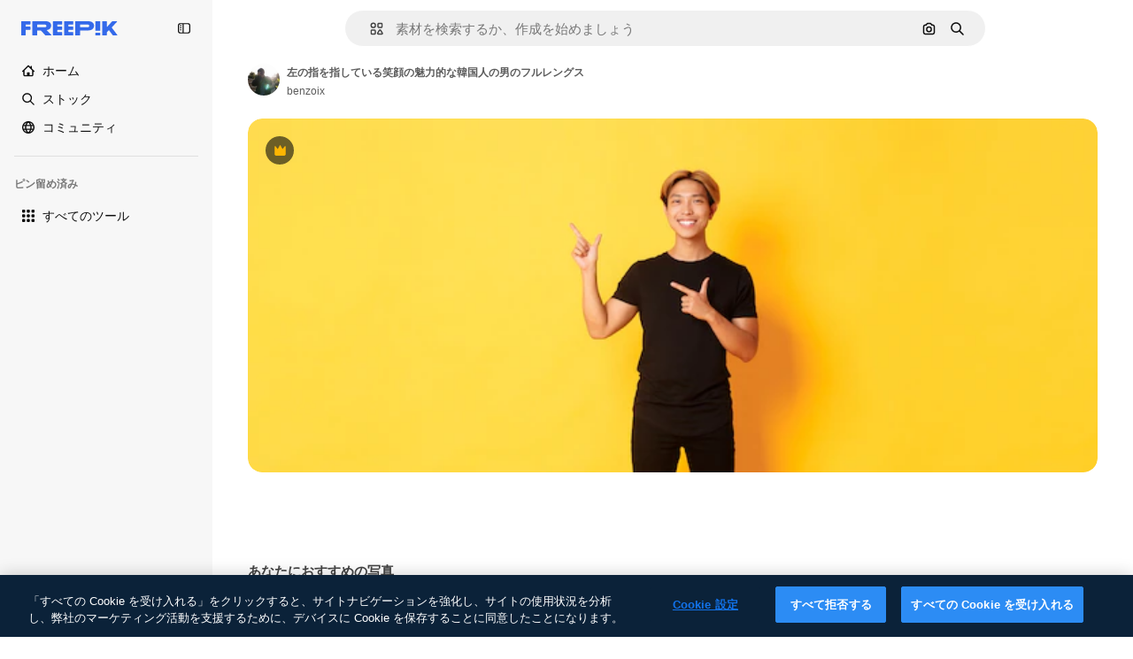

--- FILE ---
content_type: text/javascript
request_url: https://static.cdnpk.net/_next/static/chunks/pages/premium-photo/%5Bcode%5D-bece3e7ea67b372b.js
body_size: 2488
content:
!function(){try{var e="undefined"!=typeof window?window:"undefined"!=typeof global?global:"undefined"!=typeof self?self:{},t=(new e.Error).stack;t&&(e._sentryDebugIds=e._sentryDebugIds||{},e._sentryDebugIds[t]="54b6c1fe-da21-41eb-a086-7bbddefc3686",e._sentryDebugIdIdentifier="sentry-dbid-54b6c1fe-da21-41eb-a086-7bbddefc3686")}catch(e){}}(),(self.webpackChunk_N_E=self.webpackChunk_N_E||[]).push([[8847,6329,6473],{35888:function(e,t,n){(window.__NEXT_P=window.__NEXT_P||[]).push(["/premium-photo/[code]",function(){return n(62270)}])},18377:function(e,t,n){"use strict";n.d(t,{e:function(){return s},d:function(){return c.d}});var r=n(97458),o=n(53344),a=n.n(o),c=n(54565);let i=a()(()=>n.e(6106).then(n.bind(n,76106)).then(e=>e.EnabledClipboardNotSupportedAdvice),{loadableGenerated:{webpack:()=>[76106]},ssr:!1}),s=()=>(0,c.Q)()?null:(0,r.jsx)(i,{})},54565:function(e,t,n){"use strict";n.d(t,{Q:function(){return a},d:function(){return c}});var r=n(7616);let o=(0,n(24399).cn)(!0),a=()=>(0,r.Dv)(o),c=()=>(0,r.b9)(o)},66209:function(e,t,n){"use strict";n.d(t,{I:function(){return s},N:function(){return c.N}});var r=n(97458),o=n(53344),a=n.n(o),c=n(81087);let i=a()(()=>Promise.all([n.e(978),n.e(8512)]).then(n.bind(n,78512)).then(e=>e.ConfirmSafariClipboardComponent),{loadableGenerated:{webpack:()=>[78512]},ssr:!1}),s=()=>{let{onSucess:e}=(0,c.N)();return e&&(0,r.jsx)(i,{})}},81087:function(e,t,n){"use strict";n.d(t,{N:function(){return a}});var r=n(7616);let o=(0,n(24399).cn)(null),a=()=>{let[e,t]=(0,r.KO)(o);return{onClose:()=>t(null),setConfirm:e=>t({onSuccess:e}),onSucess:null==e?void 0:e.onSuccess}}},3792:function(e,t,n){"use strict";n.d(t,{h:function(){return u}});var r=n(97458),o=n(16388),a=n.n(o);let c=Object.freeze({"&":"&amp;","<":"&lt;",">":"&gt;",'"':"&quot;","'":"&apos;"}),i=RegExp("[".concat(Object.keys(c).join(""),"]"),"g"),s=e=>c[e],l=(e,t)=>{switch(typeof t){case"object":if(null===t)return;return t;case"number":case"boolean":case"bigint":return t;case"string":return t.replace(i,s);default:return}},u=e=>{let{data:t}=e;return(0,r.jsx)(a(),{children:(0,r.jsx)("script",{type:"application/ld+json",dangerouslySetInnerHTML:{__html:JSON.stringify(t,l)}})})}},54256:function(e,t,n){"use strict";n.d(t,{h:function(){return r.h}});var r=n(3792)},59832:function(e,t,n){"use strict";n.d(t,{g:function(){return d}});var r=n(97458),o=n(53344),a=n.n(o),c=n(21488),i=n(73565);let s=a()(()=>Promise.all([n.e(3515),n.e(1633),n.e(8454),n.e(5528),n.e(2006),n.e(7301),n.e(9762),n.e(7941),n.e(3804),n.e(1450),n.e(1994),n.e(8430),n.e(1292),n.e(8495)]).then(n.bind(n,89088)).then(e=>e.VideoModal),{loadableGenerated:{webpack:()=>[89088]},ssr:!1}),l=a()(()=>Promise.all([n.e(3515),n.e(1821),n.e(7941),n.e(3804),n.e(1450),n.e(3649),n.e(4568)]).then(n.bind(n,12850)).then(e=>e.RegularModal),{loadableGenerated:{webpack:()=>[12850]},ssr:!1}),u=a()(()=>Promise.all([n.e(3515),n.e(2742)]).then(n.bind(n,22742)).then(e=>e.IconModal),{loadableGenerated:{webpack:()=>[22742]},ssr:!1}),d=()=>(0,r.jsxs)(r.Fragment,{children:[(0,r.jsx)(i.P,{}),(0,r.jsx)(p,{})]}),p=()=>{let e=(0,c.l)();return"regular"===e?(0,r.jsx)(l,{}):"video"===e?(0,r.jsx)(s,{}):"icon"===e?(0,r.jsx)(u,{}):null}},62270:function(e,t,n){"use strict";n.r(t),n.d(t,{__N_SSG:function(){return o},default:function(){return r.Z}});var r=n(23560),o=!0},23560:function(e,t,n){"use strict";n.d(t,{Z:function(){return _}});var r=n(97458),o=n(25835),a=n(18377),c=n(66209),i=n(11926),s=n(89236),l=n(59832),u=n(72250),d=n(86610),p=n(61821),f=n(12510),b=n(16142),h=n(25983),g=n(52983),m=n(54256),w=n(10318);let j=(e,t)=>{let{name:n,slug:r}=t,o=(0,h.L3)()("/author");return"freepik"===n.toLocaleLowerCase()?{"@type":"Person","@id":"".concat(e).concat(o,"/").concat(r,"#person"),name:n,url:"".concat(e).concat(o,"/").concat(r)}:{"@type":"Person",name:n,url:"".concat(e).concat(o,"/").concat(r),"@id":"".concat(e).concat(o,"/").concat(r,"#person"),worksFor:{"@id":"".concat(e,"/#organization")}}};var x=n(10893);let y=()=>{let{t:e}=(0,x.$G)("detail");return(t,n)=>"freepik"===t.toLocaleLowerCase()?n?"AI-generated image created by Freepik":e("attributionCopy",{authorName:t}):n?"AI-generated image created by ".concat(t,", available on Freepik"):e("attributionCopyOnFreepik",{authorName:t})},v=()=>{let e=(0,g.useMemo)(()=>[],[]),t=(0,h.ZK)(),n=(0,h.L3)(),{domain:o}=(0,h.Vx)(),{relatedTags:a,preview:{url:c,width:i,height:s},created:l,author:u,seo:{description:d,headTitle:f},type:b,url:x,encodingFormat:v,name:k,isAIGenerated:_}=(0,p.ph)(),S="es"===t?"https://www.freepik.es/legal/terminos-de-uso":"https://www.freepik.com/legal/terms-of-use",I="".concat(o).concat(n({vector:"/vectors",photo:"/photos",psd:"/psd",ai:"/photos"}[b]||""));if(_)e=["".concat(o).concat(n("/ai/image-generator"))];else{let r="pl"===t&&"vector"===b?"/wektorow":n({vector:"/vectors",photo:"/photos",psd:"/psd"}[b]||"");e=["".concat(o).concat(r)]}let N=j(o,u),C=y(),P=(0,w.m)(c),L=(0,g.useMemo)(()=>{let n=new Date(l).toISOString().split(".")[0];return{"@context":"https://schema.org","@graph":[{"@type":"WebPage",url:x,"@id":"".concat(x,"#webpage"),name:f,description:d,inLanguage:t,relatedLink:e,significantLink:null==a?void 0:a.map(e=>"".concat(I,"/").concat(e.slug)).slice(0,10),isPartOf:{"@type":"WebSite","@id":"".concat(o,"/#website")},mainEntity:{"@type":"ImageObject",contentUrl:P,name:k,description:k,caption:k,datePublished:n,encodingFormat:v,height:s,width:i,license:S,acquireLicensePage:x,thumbnailUrl:"".concat(P,"?w=360"),publisher:{"@type":"Organization","@id":"".concat(o,"/#organization"),name:"Freepik"},creator:N,creditText:C(u.name,_),copyrightNotice:u.name,..._&&{digitalSourceType:"https://schema.org/TrainedAlgorithmicMediaDigitalSource"}}}]}},[u.name,P,l,N,C,I,d,o,v,f,s,_,t,k,e,a,S,x,i]);return(0,r.jsx)(m.h,{data:L})},k=e=>((0,o.j)(),(0,r.jsxs)(r.Fragment,{children:[(0,r.jsx)(u.SearchBar,{forceShowAssetTypesInAutocomplete:!0,alternates:e.alternates}),!!e.id&&(0,r.jsx)(p._D,{...e,children:(0,r.jsxs)(d.Sq,{children:[(0,r.jsxs)(s.I,{children:[(0,r.jsx)(i.C,{}),(0,r.jsx)(l.g,{}),(0,r.jsx)(a.e,{}),(0,r.jsx)(c.I,{})]}),(0,r.jsx)(v,{})]})})]}));var _=e=>(0,r.jsx)(b.N,{children:(0,r.jsx)(f.i,{alternates:e.alternates,children:(0,r.jsx)(k,{...e})})})}},function(e){e.O(0,[9702,5817,1625,6324,3599,8538,1652,1816,8115,3137,3065,9718,1821,5048,7941,3804,1450,3649,2943,2888,9774,179],function(){return e(e.s=35888)}),_N_E=e.O()}]);